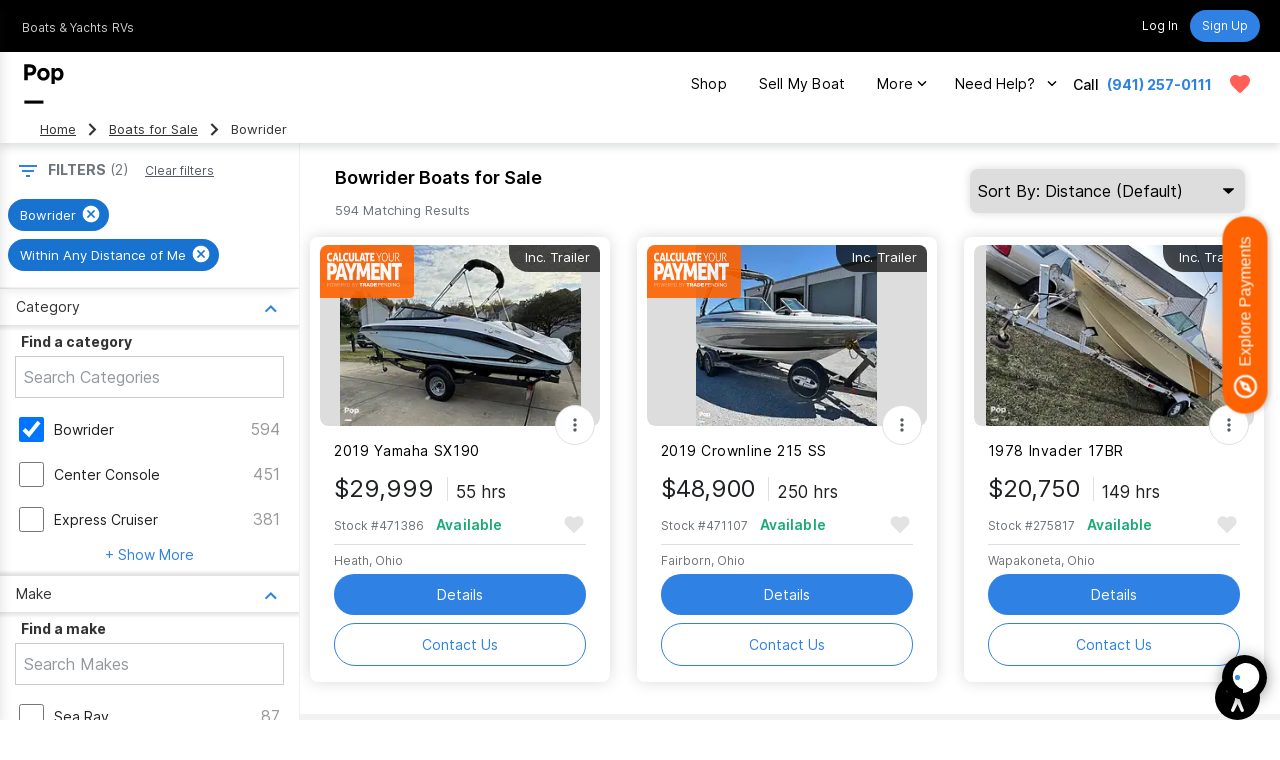

--- FILE ---
content_type: text/html; charset=utf-8
request_url: https://www.google.com/recaptcha/api2/anchor?ar=1&k=6LenMWspAAAAAF1mdgesDwF354RUInxRNXGXHlkc&co=aHR0cHM6Ly93d3cucG9wc2VsbHMuY29tOjQ0Mw..&hl=en&v=PoyoqOPhxBO7pBk68S4YbpHZ&size=invisible&anchor-ms=20000&execute-ms=30000&cb=fn52cw3z1utc
body_size: 48503
content:
<!DOCTYPE HTML><html dir="ltr" lang="en"><head><meta http-equiv="Content-Type" content="text/html; charset=UTF-8">
<meta http-equiv="X-UA-Compatible" content="IE=edge">
<title>reCAPTCHA</title>
<style type="text/css">
/* cyrillic-ext */
@font-face {
  font-family: 'Roboto';
  font-style: normal;
  font-weight: 400;
  font-stretch: 100%;
  src: url(//fonts.gstatic.com/s/roboto/v48/KFO7CnqEu92Fr1ME7kSn66aGLdTylUAMa3GUBHMdazTgWw.woff2) format('woff2');
  unicode-range: U+0460-052F, U+1C80-1C8A, U+20B4, U+2DE0-2DFF, U+A640-A69F, U+FE2E-FE2F;
}
/* cyrillic */
@font-face {
  font-family: 'Roboto';
  font-style: normal;
  font-weight: 400;
  font-stretch: 100%;
  src: url(//fonts.gstatic.com/s/roboto/v48/KFO7CnqEu92Fr1ME7kSn66aGLdTylUAMa3iUBHMdazTgWw.woff2) format('woff2');
  unicode-range: U+0301, U+0400-045F, U+0490-0491, U+04B0-04B1, U+2116;
}
/* greek-ext */
@font-face {
  font-family: 'Roboto';
  font-style: normal;
  font-weight: 400;
  font-stretch: 100%;
  src: url(//fonts.gstatic.com/s/roboto/v48/KFO7CnqEu92Fr1ME7kSn66aGLdTylUAMa3CUBHMdazTgWw.woff2) format('woff2');
  unicode-range: U+1F00-1FFF;
}
/* greek */
@font-face {
  font-family: 'Roboto';
  font-style: normal;
  font-weight: 400;
  font-stretch: 100%;
  src: url(//fonts.gstatic.com/s/roboto/v48/KFO7CnqEu92Fr1ME7kSn66aGLdTylUAMa3-UBHMdazTgWw.woff2) format('woff2');
  unicode-range: U+0370-0377, U+037A-037F, U+0384-038A, U+038C, U+038E-03A1, U+03A3-03FF;
}
/* math */
@font-face {
  font-family: 'Roboto';
  font-style: normal;
  font-weight: 400;
  font-stretch: 100%;
  src: url(//fonts.gstatic.com/s/roboto/v48/KFO7CnqEu92Fr1ME7kSn66aGLdTylUAMawCUBHMdazTgWw.woff2) format('woff2');
  unicode-range: U+0302-0303, U+0305, U+0307-0308, U+0310, U+0312, U+0315, U+031A, U+0326-0327, U+032C, U+032F-0330, U+0332-0333, U+0338, U+033A, U+0346, U+034D, U+0391-03A1, U+03A3-03A9, U+03B1-03C9, U+03D1, U+03D5-03D6, U+03F0-03F1, U+03F4-03F5, U+2016-2017, U+2034-2038, U+203C, U+2040, U+2043, U+2047, U+2050, U+2057, U+205F, U+2070-2071, U+2074-208E, U+2090-209C, U+20D0-20DC, U+20E1, U+20E5-20EF, U+2100-2112, U+2114-2115, U+2117-2121, U+2123-214F, U+2190, U+2192, U+2194-21AE, U+21B0-21E5, U+21F1-21F2, U+21F4-2211, U+2213-2214, U+2216-22FF, U+2308-230B, U+2310, U+2319, U+231C-2321, U+2336-237A, U+237C, U+2395, U+239B-23B7, U+23D0, U+23DC-23E1, U+2474-2475, U+25AF, U+25B3, U+25B7, U+25BD, U+25C1, U+25CA, U+25CC, U+25FB, U+266D-266F, U+27C0-27FF, U+2900-2AFF, U+2B0E-2B11, U+2B30-2B4C, U+2BFE, U+3030, U+FF5B, U+FF5D, U+1D400-1D7FF, U+1EE00-1EEFF;
}
/* symbols */
@font-face {
  font-family: 'Roboto';
  font-style: normal;
  font-weight: 400;
  font-stretch: 100%;
  src: url(//fonts.gstatic.com/s/roboto/v48/KFO7CnqEu92Fr1ME7kSn66aGLdTylUAMaxKUBHMdazTgWw.woff2) format('woff2');
  unicode-range: U+0001-000C, U+000E-001F, U+007F-009F, U+20DD-20E0, U+20E2-20E4, U+2150-218F, U+2190, U+2192, U+2194-2199, U+21AF, U+21E6-21F0, U+21F3, U+2218-2219, U+2299, U+22C4-22C6, U+2300-243F, U+2440-244A, U+2460-24FF, U+25A0-27BF, U+2800-28FF, U+2921-2922, U+2981, U+29BF, U+29EB, U+2B00-2BFF, U+4DC0-4DFF, U+FFF9-FFFB, U+10140-1018E, U+10190-1019C, U+101A0, U+101D0-101FD, U+102E0-102FB, U+10E60-10E7E, U+1D2C0-1D2D3, U+1D2E0-1D37F, U+1F000-1F0FF, U+1F100-1F1AD, U+1F1E6-1F1FF, U+1F30D-1F30F, U+1F315, U+1F31C, U+1F31E, U+1F320-1F32C, U+1F336, U+1F378, U+1F37D, U+1F382, U+1F393-1F39F, U+1F3A7-1F3A8, U+1F3AC-1F3AF, U+1F3C2, U+1F3C4-1F3C6, U+1F3CA-1F3CE, U+1F3D4-1F3E0, U+1F3ED, U+1F3F1-1F3F3, U+1F3F5-1F3F7, U+1F408, U+1F415, U+1F41F, U+1F426, U+1F43F, U+1F441-1F442, U+1F444, U+1F446-1F449, U+1F44C-1F44E, U+1F453, U+1F46A, U+1F47D, U+1F4A3, U+1F4B0, U+1F4B3, U+1F4B9, U+1F4BB, U+1F4BF, U+1F4C8-1F4CB, U+1F4D6, U+1F4DA, U+1F4DF, U+1F4E3-1F4E6, U+1F4EA-1F4ED, U+1F4F7, U+1F4F9-1F4FB, U+1F4FD-1F4FE, U+1F503, U+1F507-1F50B, U+1F50D, U+1F512-1F513, U+1F53E-1F54A, U+1F54F-1F5FA, U+1F610, U+1F650-1F67F, U+1F687, U+1F68D, U+1F691, U+1F694, U+1F698, U+1F6AD, U+1F6B2, U+1F6B9-1F6BA, U+1F6BC, U+1F6C6-1F6CF, U+1F6D3-1F6D7, U+1F6E0-1F6EA, U+1F6F0-1F6F3, U+1F6F7-1F6FC, U+1F700-1F7FF, U+1F800-1F80B, U+1F810-1F847, U+1F850-1F859, U+1F860-1F887, U+1F890-1F8AD, U+1F8B0-1F8BB, U+1F8C0-1F8C1, U+1F900-1F90B, U+1F93B, U+1F946, U+1F984, U+1F996, U+1F9E9, U+1FA00-1FA6F, U+1FA70-1FA7C, U+1FA80-1FA89, U+1FA8F-1FAC6, U+1FACE-1FADC, U+1FADF-1FAE9, U+1FAF0-1FAF8, U+1FB00-1FBFF;
}
/* vietnamese */
@font-face {
  font-family: 'Roboto';
  font-style: normal;
  font-weight: 400;
  font-stretch: 100%;
  src: url(//fonts.gstatic.com/s/roboto/v48/KFO7CnqEu92Fr1ME7kSn66aGLdTylUAMa3OUBHMdazTgWw.woff2) format('woff2');
  unicode-range: U+0102-0103, U+0110-0111, U+0128-0129, U+0168-0169, U+01A0-01A1, U+01AF-01B0, U+0300-0301, U+0303-0304, U+0308-0309, U+0323, U+0329, U+1EA0-1EF9, U+20AB;
}
/* latin-ext */
@font-face {
  font-family: 'Roboto';
  font-style: normal;
  font-weight: 400;
  font-stretch: 100%;
  src: url(//fonts.gstatic.com/s/roboto/v48/KFO7CnqEu92Fr1ME7kSn66aGLdTylUAMa3KUBHMdazTgWw.woff2) format('woff2');
  unicode-range: U+0100-02BA, U+02BD-02C5, U+02C7-02CC, U+02CE-02D7, U+02DD-02FF, U+0304, U+0308, U+0329, U+1D00-1DBF, U+1E00-1E9F, U+1EF2-1EFF, U+2020, U+20A0-20AB, U+20AD-20C0, U+2113, U+2C60-2C7F, U+A720-A7FF;
}
/* latin */
@font-face {
  font-family: 'Roboto';
  font-style: normal;
  font-weight: 400;
  font-stretch: 100%;
  src: url(//fonts.gstatic.com/s/roboto/v48/KFO7CnqEu92Fr1ME7kSn66aGLdTylUAMa3yUBHMdazQ.woff2) format('woff2');
  unicode-range: U+0000-00FF, U+0131, U+0152-0153, U+02BB-02BC, U+02C6, U+02DA, U+02DC, U+0304, U+0308, U+0329, U+2000-206F, U+20AC, U+2122, U+2191, U+2193, U+2212, U+2215, U+FEFF, U+FFFD;
}
/* cyrillic-ext */
@font-face {
  font-family: 'Roboto';
  font-style: normal;
  font-weight: 500;
  font-stretch: 100%;
  src: url(//fonts.gstatic.com/s/roboto/v48/KFO7CnqEu92Fr1ME7kSn66aGLdTylUAMa3GUBHMdazTgWw.woff2) format('woff2');
  unicode-range: U+0460-052F, U+1C80-1C8A, U+20B4, U+2DE0-2DFF, U+A640-A69F, U+FE2E-FE2F;
}
/* cyrillic */
@font-face {
  font-family: 'Roboto';
  font-style: normal;
  font-weight: 500;
  font-stretch: 100%;
  src: url(//fonts.gstatic.com/s/roboto/v48/KFO7CnqEu92Fr1ME7kSn66aGLdTylUAMa3iUBHMdazTgWw.woff2) format('woff2');
  unicode-range: U+0301, U+0400-045F, U+0490-0491, U+04B0-04B1, U+2116;
}
/* greek-ext */
@font-face {
  font-family: 'Roboto';
  font-style: normal;
  font-weight: 500;
  font-stretch: 100%;
  src: url(//fonts.gstatic.com/s/roboto/v48/KFO7CnqEu92Fr1ME7kSn66aGLdTylUAMa3CUBHMdazTgWw.woff2) format('woff2');
  unicode-range: U+1F00-1FFF;
}
/* greek */
@font-face {
  font-family: 'Roboto';
  font-style: normal;
  font-weight: 500;
  font-stretch: 100%;
  src: url(//fonts.gstatic.com/s/roboto/v48/KFO7CnqEu92Fr1ME7kSn66aGLdTylUAMa3-UBHMdazTgWw.woff2) format('woff2');
  unicode-range: U+0370-0377, U+037A-037F, U+0384-038A, U+038C, U+038E-03A1, U+03A3-03FF;
}
/* math */
@font-face {
  font-family: 'Roboto';
  font-style: normal;
  font-weight: 500;
  font-stretch: 100%;
  src: url(//fonts.gstatic.com/s/roboto/v48/KFO7CnqEu92Fr1ME7kSn66aGLdTylUAMawCUBHMdazTgWw.woff2) format('woff2');
  unicode-range: U+0302-0303, U+0305, U+0307-0308, U+0310, U+0312, U+0315, U+031A, U+0326-0327, U+032C, U+032F-0330, U+0332-0333, U+0338, U+033A, U+0346, U+034D, U+0391-03A1, U+03A3-03A9, U+03B1-03C9, U+03D1, U+03D5-03D6, U+03F0-03F1, U+03F4-03F5, U+2016-2017, U+2034-2038, U+203C, U+2040, U+2043, U+2047, U+2050, U+2057, U+205F, U+2070-2071, U+2074-208E, U+2090-209C, U+20D0-20DC, U+20E1, U+20E5-20EF, U+2100-2112, U+2114-2115, U+2117-2121, U+2123-214F, U+2190, U+2192, U+2194-21AE, U+21B0-21E5, U+21F1-21F2, U+21F4-2211, U+2213-2214, U+2216-22FF, U+2308-230B, U+2310, U+2319, U+231C-2321, U+2336-237A, U+237C, U+2395, U+239B-23B7, U+23D0, U+23DC-23E1, U+2474-2475, U+25AF, U+25B3, U+25B7, U+25BD, U+25C1, U+25CA, U+25CC, U+25FB, U+266D-266F, U+27C0-27FF, U+2900-2AFF, U+2B0E-2B11, U+2B30-2B4C, U+2BFE, U+3030, U+FF5B, U+FF5D, U+1D400-1D7FF, U+1EE00-1EEFF;
}
/* symbols */
@font-face {
  font-family: 'Roboto';
  font-style: normal;
  font-weight: 500;
  font-stretch: 100%;
  src: url(//fonts.gstatic.com/s/roboto/v48/KFO7CnqEu92Fr1ME7kSn66aGLdTylUAMaxKUBHMdazTgWw.woff2) format('woff2');
  unicode-range: U+0001-000C, U+000E-001F, U+007F-009F, U+20DD-20E0, U+20E2-20E4, U+2150-218F, U+2190, U+2192, U+2194-2199, U+21AF, U+21E6-21F0, U+21F3, U+2218-2219, U+2299, U+22C4-22C6, U+2300-243F, U+2440-244A, U+2460-24FF, U+25A0-27BF, U+2800-28FF, U+2921-2922, U+2981, U+29BF, U+29EB, U+2B00-2BFF, U+4DC0-4DFF, U+FFF9-FFFB, U+10140-1018E, U+10190-1019C, U+101A0, U+101D0-101FD, U+102E0-102FB, U+10E60-10E7E, U+1D2C0-1D2D3, U+1D2E0-1D37F, U+1F000-1F0FF, U+1F100-1F1AD, U+1F1E6-1F1FF, U+1F30D-1F30F, U+1F315, U+1F31C, U+1F31E, U+1F320-1F32C, U+1F336, U+1F378, U+1F37D, U+1F382, U+1F393-1F39F, U+1F3A7-1F3A8, U+1F3AC-1F3AF, U+1F3C2, U+1F3C4-1F3C6, U+1F3CA-1F3CE, U+1F3D4-1F3E0, U+1F3ED, U+1F3F1-1F3F3, U+1F3F5-1F3F7, U+1F408, U+1F415, U+1F41F, U+1F426, U+1F43F, U+1F441-1F442, U+1F444, U+1F446-1F449, U+1F44C-1F44E, U+1F453, U+1F46A, U+1F47D, U+1F4A3, U+1F4B0, U+1F4B3, U+1F4B9, U+1F4BB, U+1F4BF, U+1F4C8-1F4CB, U+1F4D6, U+1F4DA, U+1F4DF, U+1F4E3-1F4E6, U+1F4EA-1F4ED, U+1F4F7, U+1F4F9-1F4FB, U+1F4FD-1F4FE, U+1F503, U+1F507-1F50B, U+1F50D, U+1F512-1F513, U+1F53E-1F54A, U+1F54F-1F5FA, U+1F610, U+1F650-1F67F, U+1F687, U+1F68D, U+1F691, U+1F694, U+1F698, U+1F6AD, U+1F6B2, U+1F6B9-1F6BA, U+1F6BC, U+1F6C6-1F6CF, U+1F6D3-1F6D7, U+1F6E0-1F6EA, U+1F6F0-1F6F3, U+1F6F7-1F6FC, U+1F700-1F7FF, U+1F800-1F80B, U+1F810-1F847, U+1F850-1F859, U+1F860-1F887, U+1F890-1F8AD, U+1F8B0-1F8BB, U+1F8C0-1F8C1, U+1F900-1F90B, U+1F93B, U+1F946, U+1F984, U+1F996, U+1F9E9, U+1FA00-1FA6F, U+1FA70-1FA7C, U+1FA80-1FA89, U+1FA8F-1FAC6, U+1FACE-1FADC, U+1FADF-1FAE9, U+1FAF0-1FAF8, U+1FB00-1FBFF;
}
/* vietnamese */
@font-face {
  font-family: 'Roboto';
  font-style: normal;
  font-weight: 500;
  font-stretch: 100%;
  src: url(//fonts.gstatic.com/s/roboto/v48/KFO7CnqEu92Fr1ME7kSn66aGLdTylUAMa3OUBHMdazTgWw.woff2) format('woff2');
  unicode-range: U+0102-0103, U+0110-0111, U+0128-0129, U+0168-0169, U+01A0-01A1, U+01AF-01B0, U+0300-0301, U+0303-0304, U+0308-0309, U+0323, U+0329, U+1EA0-1EF9, U+20AB;
}
/* latin-ext */
@font-face {
  font-family: 'Roboto';
  font-style: normal;
  font-weight: 500;
  font-stretch: 100%;
  src: url(//fonts.gstatic.com/s/roboto/v48/KFO7CnqEu92Fr1ME7kSn66aGLdTylUAMa3KUBHMdazTgWw.woff2) format('woff2');
  unicode-range: U+0100-02BA, U+02BD-02C5, U+02C7-02CC, U+02CE-02D7, U+02DD-02FF, U+0304, U+0308, U+0329, U+1D00-1DBF, U+1E00-1E9F, U+1EF2-1EFF, U+2020, U+20A0-20AB, U+20AD-20C0, U+2113, U+2C60-2C7F, U+A720-A7FF;
}
/* latin */
@font-face {
  font-family: 'Roboto';
  font-style: normal;
  font-weight: 500;
  font-stretch: 100%;
  src: url(//fonts.gstatic.com/s/roboto/v48/KFO7CnqEu92Fr1ME7kSn66aGLdTylUAMa3yUBHMdazQ.woff2) format('woff2');
  unicode-range: U+0000-00FF, U+0131, U+0152-0153, U+02BB-02BC, U+02C6, U+02DA, U+02DC, U+0304, U+0308, U+0329, U+2000-206F, U+20AC, U+2122, U+2191, U+2193, U+2212, U+2215, U+FEFF, U+FFFD;
}
/* cyrillic-ext */
@font-face {
  font-family: 'Roboto';
  font-style: normal;
  font-weight: 900;
  font-stretch: 100%;
  src: url(//fonts.gstatic.com/s/roboto/v48/KFO7CnqEu92Fr1ME7kSn66aGLdTylUAMa3GUBHMdazTgWw.woff2) format('woff2');
  unicode-range: U+0460-052F, U+1C80-1C8A, U+20B4, U+2DE0-2DFF, U+A640-A69F, U+FE2E-FE2F;
}
/* cyrillic */
@font-face {
  font-family: 'Roboto';
  font-style: normal;
  font-weight: 900;
  font-stretch: 100%;
  src: url(//fonts.gstatic.com/s/roboto/v48/KFO7CnqEu92Fr1ME7kSn66aGLdTylUAMa3iUBHMdazTgWw.woff2) format('woff2');
  unicode-range: U+0301, U+0400-045F, U+0490-0491, U+04B0-04B1, U+2116;
}
/* greek-ext */
@font-face {
  font-family: 'Roboto';
  font-style: normal;
  font-weight: 900;
  font-stretch: 100%;
  src: url(//fonts.gstatic.com/s/roboto/v48/KFO7CnqEu92Fr1ME7kSn66aGLdTylUAMa3CUBHMdazTgWw.woff2) format('woff2');
  unicode-range: U+1F00-1FFF;
}
/* greek */
@font-face {
  font-family: 'Roboto';
  font-style: normal;
  font-weight: 900;
  font-stretch: 100%;
  src: url(//fonts.gstatic.com/s/roboto/v48/KFO7CnqEu92Fr1ME7kSn66aGLdTylUAMa3-UBHMdazTgWw.woff2) format('woff2');
  unicode-range: U+0370-0377, U+037A-037F, U+0384-038A, U+038C, U+038E-03A1, U+03A3-03FF;
}
/* math */
@font-face {
  font-family: 'Roboto';
  font-style: normal;
  font-weight: 900;
  font-stretch: 100%;
  src: url(//fonts.gstatic.com/s/roboto/v48/KFO7CnqEu92Fr1ME7kSn66aGLdTylUAMawCUBHMdazTgWw.woff2) format('woff2');
  unicode-range: U+0302-0303, U+0305, U+0307-0308, U+0310, U+0312, U+0315, U+031A, U+0326-0327, U+032C, U+032F-0330, U+0332-0333, U+0338, U+033A, U+0346, U+034D, U+0391-03A1, U+03A3-03A9, U+03B1-03C9, U+03D1, U+03D5-03D6, U+03F0-03F1, U+03F4-03F5, U+2016-2017, U+2034-2038, U+203C, U+2040, U+2043, U+2047, U+2050, U+2057, U+205F, U+2070-2071, U+2074-208E, U+2090-209C, U+20D0-20DC, U+20E1, U+20E5-20EF, U+2100-2112, U+2114-2115, U+2117-2121, U+2123-214F, U+2190, U+2192, U+2194-21AE, U+21B0-21E5, U+21F1-21F2, U+21F4-2211, U+2213-2214, U+2216-22FF, U+2308-230B, U+2310, U+2319, U+231C-2321, U+2336-237A, U+237C, U+2395, U+239B-23B7, U+23D0, U+23DC-23E1, U+2474-2475, U+25AF, U+25B3, U+25B7, U+25BD, U+25C1, U+25CA, U+25CC, U+25FB, U+266D-266F, U+27C0-27FF, U+2900-2AFF, U+2B0E-2B11, U+2B30-2B4C, U+2BFE, U+3030, U+FF5B, U+FF5D, U+1D400-1D7FF, U+1EE00-1EEFF;
}
/* symbols */
@font-face {
  font-family: 'Roboto';
  font-style: normal;
  font-weight: 900;
  font-stretch: 100%;
  src: url(//fonts.gstatic.com/s/roboto/v48/KFO7CnqEu92Fr1ME7kSn66aGLdTylUAMaxKUBHMdazTgWw.woff2) format('woff2');
  unicode-range: U+0001-000C, U+000E-001F, U+007F-009F, U+20DD-20E0, U+20E2-20E4, U+2150-218F, U+2190, U+2192, U+2194-2199, U+21AF, U+21E6-21F0, U+21F3, U+2218-2219, U+2299, U+22C4-22C6, U+2300-243F, U+2440-244A, U+2460-24FF, U+25A0-27BF, U+2800-28FF, U+2921-2922, U+2981, U+29BF, U+29EB, U+2B00-2BFF, U+4DC0-4DFF, U+FFF9-FFFB, U+10140-1018E, U+10190-1019C, U+101A0, U+101D0-101FD, U+102E0-102FB, U+10E60-10E7E, U+1D2C0-1D2D3, U+1D2E0-1D37F, U+1F000-1F0FF, U+1F100-1F1AD, U+1F1E6-1F1FF, U+1F30D-1F30F, U+1F315, U+1F31C, U+1F31E, U+1F320-1F32C, U+1F336, U+1F378, U+1F37D, U+1F382, U+1F393-1F39F, U+1F3A7-1F3A8, U+1F3AC-1F3AF, U+1F3C2, U+1F3C4-1F3C6, U+1F3CA-1F3CE, U+1F3D4-1F3E0, U+1F3ED, U+1F3F1-1F3F3, U+1F3F5-1F3F7, U+1F408, U+1F415, U+1F41F, U+1F426, U+1F43F, U+1F441-1F442, U+1F444, U+1F446-1F449, U+1F44C-1F44E, U+1F453, U+1F46A, U+1F47D, U+1F4A3, U+1F4B0, U+1F4B3, U+1F4B9, U+1F4BB, U+1F4BF, U+1F4C8-1F4CB, U+1F4D6, U+1F4DA, U+1F4DF, U+1F4E3-1F4E6, U+1F4EA-1F4ED, U+1F4F7, U+1F4F9-1F4FB, U+1F4FD-1F4FE, U+1F503, U+1F507-1F50B, U+1F50D, U+1F512-1F513, U+1F53E-1F54A, U+1F54F-1F5FA, U+1F610, U+1F650-1F67F, U+1F687, U+1F68D, U+1F691, U+1F694, U+1F698, U+1F6AD, U+1F6B2, U+1F6B9-1F6BA, U+1F6BC, U+1F6C6-1F6CF, U+1F6D3-1F6D7, U+1F6E0-1F6EA, U+1F6F0-1F6F3, U+1F6F7-1F6FC, U+1F700-1F7FF, U+1F800-1F80B, U+1F810-1F847, U+1F850-1F859, U+1F860-1F887, U+1F890-1F8AD, U+1F8B0-1F8BB, U+1F8C0-1F8C1, U+1F900-1F90B, U+1F93B, U+1F946, U+1F984, U+1F996, U+1F9E9, U+1FA00-1FA6F, U+1FA70-1FA7C, U+1FA80-1FA89, U+1FA8F-1FAC6, U+1FACE-1FADC, U+1FADF-1FAE9, U+1FAF0-1FAF8, U+1FB00-1FBFF;
}
/* vietnamese */
@font-face {
  font-family: 'Roboto';
  font-style: normal;
  font-weight: 900;
  font-stretch: 100%;
  src: url(//fonts.gstatic.com/s/roboto/v48/KFO7CnqEu92Fr1ME7kSn66aGLdTylUAMa3OUBHMdazTgWw.woff2) format('woff2');
  unicode-range: U+0102-0103, U+0110-0111, U+0128-0129, U+0168-0169, U+01A0-01A1, U+01AF-01B0, U+0300-0301, U+0303-0304, U+0308-0309, U+0323, U+0329, U+1EA0-1EF9, U+20AB;
}
/* latin-ext */
@font-face {
  font-family: 'Roboto';
  font-style: normal;
  font-weight: 900;
  font-stretch: 100%;
  src: url(//fonts.gstatic.com/s/roboto/v48/KFO7CnqEu92Fr1ME7kSn66aGLdTylUAMa3KUBHMdazTgWw.woff2) format('woff2');
  unicode-range: U+0100-02BA, U+02BD-02C5, U+02C7-02CC, U+02CE-02D7, U+02DD-02FF, U+0304, U+0308, U+0329, U+1D00-1DBF, U+1E00-1E9F, U+1EF2-1EFF, U+2020, U+20A0-20AB, U+20AD-20C0, U+2113, U+2C60-2C7F, U+A720-A7FF;
}
/* latin */
@font-face {
  font-family: 'Roboto';
  font-style: normal;
  font-weight: 900;
  font-stretch: 100%;
  src: url(//fonts.gstatic.com/s/roboto/v48/KFO7CnqEu92Fr1ME7kSn66aGLdTylUAMa3yUBHMdazQ.woff2) format('woff2');
  unicode-range: U+0000-00FF, U+0131, U+0152-0153, U+02BB-02BC, U+02C6, U+02DA, U+02DC, U+0304, U+0308, U+0329, U+2000-206F, U+20AC, U+2122, U+2191, U+2193, U+2212, U+2215, U+FEFF, U+FFFD;
}

</style>
<link rel="stylesheet" type="text/css" href="https://www.gstatic.com/recaptcha/releases/PoyoqOPhxBO7pBk68S4YbpHZ/styles__ltr.css">
<script nonce="-REj1O7vGTYB7t-G_aOqxQ" type="text/javascript">window['__recaptcha_api'] = 'https://www.google.com/recaptcha/api2/';</script>
<script type="text/javascript" src="https://www.gstatic.com/recaptcha/releases/PoyoqOPhxBO7pBk68S4YbpHZ/recaptcha__en.js" nonce="-REj1O7vGTYB7t-G_aOqxQ">
      
    </script></head>
<body><div id="rc-anchor-alert" class="rc-anchor-alert"></div>
<input type="hidden" id="recaptcha-token" value="[base64]">
<script type="text/javascript" nonce="-REj1O7vGTYB7t-G_aOqxQ">
      recaptcha.anchor.Main.init("[\x22ainput\x22,[\x22bgdata\x22,\x22\x22,\[base64]/[base64]/bmV3IFpbdF0obVswXSk6Sz09Mj9uZXcgWlt0XShtWzBdLG1bMV0pOks9PTM/bmV3IFpbdF0obVswXSxtWzFdLG1bMl0pOks9PTQ/[base64]/[base64]/[base64]/[base64]/[base64]/[base64]/[base64]/[base64]/[base64]/[base64]/[base64]/[base64]/[base64]/[base64]\\u003d\\u003d\x22,\[base64]\x22,\x22w7VaAsO/eWLCvFd5w6oiHGJEMUzCu8K2woYeWsOBw77Dq8Ovw6BFVxhhKsOsw4lGw4FVERQaT2fCs8KYFH/DusO6w5QKCCjDgMKPwq3CvGPDqAfDl8KITFPDsg0vNFbDosOIwpfClcKhbsObD09Iwqs4w6/CvcOSw7PDsRw1ZXFpKw1Fw7JzwpI/w6kwRMKEwoVnwqYmwq/CssODEsKnOi9vYC7DjsO9w7YFEMKDwoYuXsK6wrV3GcOVMsOfb8O5JsKGwrrDjxDDnsKNVFxaf8ODw6JWwr/Cv3BOX8KFwokEJxPCpTQ5MDgEWT7DmsKsw7zChkHClsKFw404w78cwq4IF8OPwr8qw6kHw6nDo0RGK8KSw58Ew5kpwrbCskEON2bCu8ORRzMbw7TCvsOIwovCn3HDtcKQBWAdMEAGwrgswqPDpA/[base64]/DlsO6HcOMwrzCmQ80w64pw71WwojDn1PDncOGZMOMRMKwUcOpG8OLN8Oow6fColXDkMKNw4zCsVnCqkfCmxvChgXDg8Okwpd8HMOgLsKTEMKBw5J0w55pwoUEw6ZDw4YOwqEOGHNkH8KEwq00w57CswE6DDANw6fCtlwtw44Bw4Qewp/[base64]/a8K6w5rCnsKqLcKGw6N0wpIvDsK4HsKRV8OQw5w0VH7Cr8Opw7rDjEJIA0/[base64]/fcKIw6gTw481XzJKQsOmwpwZwojCnU8FQ2nDiAtDwpTDl8OYw4MOwq/Cg3FLDMOJZsKXaWMewr5ww53DrsOWCcODwqY0w64gV8Kzw6E3QUVEYMKvIcK4w4XDh8OMccO6bG/DtkQhJh8ndlNdwonCgsOBF8KpFcOSw4DDhTfCnXbCpjZTwpNZw57Du00oFyhITsORRR1Ow7rCqXzCrMKpwqNswrjCrcKhw6PCtcOPw6s+wo/CgVFSw7vCncKsw7LCmcOcw7nDmRMlwrlUw6vDpMOFwovDpxnCtsOew6RGC3grLm7DnkdlRD/DnTXDkgxjW8KSwrfDjDPDiwEcbsKTw5l7OMK1KjLCmsK8wolYA8ONfQbChcOqwqfCmcOCwr/CrDPCsGoufDkfwqnDnsOMLMK9VVBDL8Osw4Bvw5zDqcOTwrbDj8KQw4PDvsKhOG/Ctwkqwp9yw7bDocKebjfCqQldwqoMw57CgMOFw7PCtWsPwr/[base64]/[base64]/CicKjwqh2w4pQw6wdNWgTPE02Hm/CocKQZsKZcD0YJMOewpsTasOfwqVeRcKgDwZIwqN1J8OswqHCn8OcRjpSwpJIw43CjTnCuMKGw7pMBxzCg8K7w4HCiyNGNMK7wpbDvHXDm8KOwoYsw6ZDGn3CgsKDw77DhFLCuMKFe8O1HC11woDClxM3Sh82wpZ0w57CrcOUwq/[base64]/[base64]/[base64]/wrDDhU/[base64]/DncKnwoR1wrvDum3CnBzCkMKsw7xkXitoRkDChF7CiA3Dq8KFwr7DkMOTLsK/bMOLwrkmAMKIwqgcw6NDwrJ4wr9qK8O1w7rCphzCtMOadzY3eMK+wojDsXBjwpFlFsKVMsOyIivCvXYVcxPCuitnw74afMKQHsKNw7nDr2jCmzbCpsKqdsOwwqbCqE3CsV7CgGzCqThiBMKZw6XCrCwZwplnw5rCnUV4K2koOBkbwo7DlzvDh8O/ek/CvsOcZCV4wrANwrVrwqdcwrDDsxY1w4fDhgHCrcOKCGbDvww9wrXDmzYYNXTCpCYyTMOwchzCvEU3w5jDlsKHwoc7SQHCkUE3OcK6GcObwpDDgE7CgHnDksOAdMOOw43Cl8OLw4J/SyPDtMO5XcKdwrECGsOpw59hwoTDmsKiZ8KJwoBSwqwwecOyKVfCvcOyw5VGw5nCpMK6w4fDnsO2EgDDi8KIOzbCpXvCgXPCoMKjw54HYsOkdmdGKwo4J2Buw63CvzBbw7fCr1/CtMOlw55EwonCkHwAelrCokFmSgnDgG8zw4gZLwvCl8OrwqzCnQpew4pPw57DlcOdwojCpUbDscO4wo4Lw6HCvcOdIsKPCD4Gw509NcKzesKJbnFGIMOhwp/Dtg7DqmkJw5FlDMOYw4/ChcOQw4p7asORw7TCuFrCgVIUa2sew7liDWDCpsK8w75UEmxGemg+wpRMw5NEDMKpBypawqZnw65sXWTDn8O/[base64]/[base64]/CplzDkSDCn8OvIX14wpRYw73DjcKfw7HDp0XChcO9w7XCocOVVQTCnyTDgsOXAMK5LMKQdsOwI8KUw5LDjsKCw4hNJBrCuh/CjcKebsKQwqzDo8OiH30zA8K8w6heagAKwptjMhHCg8K6AsKRwoUPcsKgw6d0w6/[base64]/CvMKXwrhmw7nCgcOAaMKwTMKmc1fCnsOjbMKxw4kXeFIdw5zChcO6f3hkQsOzw5g+wqLCv8OXEsO2w4YPw7okP01Lw4lJwqBtKDdGw5EswpLCrMKiwqnCo8OYJ2fDj3LDp8Opw7MowpZbwp8Lw5sYw7tbwozDs8O/ZcKCRsOCS0sEwqLDgsK5w7jChMOpwpx6w4fCu8OXQzo1KMKkesOdP2dewpfCnMKsd8OveGtLw7LCtUXCrk0CJ8KxTAZFwoLCn8Krw6bDmlhbwrcJwo7DnlHCqw3CqcOEwq/CuSN4EcOiw6LDkVPDgTI7wrxJwrvDlsK/PGFGwp0lwrDDosKbw5kVKUbDtcOvOsO0E8KNBU4abQJLRMO3w7QaKjvCi8KucMOYTcKewoPCr8OxwoRyHcKSJsOeE3xVecKFe8KHXMKEw5IQVcOVwpvDoMOdUHDDl1HDgMKnOMK/w5Eww4bDisOYw4/Cg8KoI0rCucK7A1zCh8Kzw7zCt8OHZjfDpMOwU8KzwpV1wq/CpsK+VxDCpUVkQsK7wqTCoSTCm0tATVbDqcOTWV3DoHzCh8OLJzYaOGzDuzvCn8KaIA3Ds1rCtMO4dMOqwoMcw5DDmsKPwr9Yw7bCsgdpwq/DoQvCiB3CpMONw68dKCHCsMKbw4LDnyPDrMK7LsOWwpYOOcOZGGHCj8KFwpLDtnHDoER8wro7EXc6Z0I/[base64]/[base64]/Ajddw5YXw5HDhMOYYcOKw4TCt8KOwqDDmBMeYsKww74wV3xnwq/CuznDghzCjsOkCmzCnwPDl8KDEDNeUzUtWcKKw4xRwrpKAiLDmUY/w4XChAoTwqDDqGjDksKQWw56w5kcUFZlw5tQdsOWdsKZw5dANMOmIhrCsEtAGiXDrMOVJ8K+eAUXUijDgcOJOWjCk2fDi1nDvWE/[base64]/eMKfw6PDiUzDhsOTCnVQJMOvLMKTwohzGMKBw5kIT0Fhw5Bpwrd4w5rDj13Cr8KCJih7wrg/w7hcw5sDw4sGGsO1bsO9QMOHwol9w40pwpXCp3hOwr8ow4TCuhrDnyEZeEhTw79pEMKHwpDCnsO+wpzDjsKYw7AlwqxSw4pWw6Eaw5bCgnTCnsKaDsKSSnIlW8O1wpNHY8OELgh6VMOXYyvChglOwoNbSsOnCGvCsW3CisKDH8O8w4/CqiXDhA3CgF5JPMOpwpXCoV9EG1vCoMK/a8K+w7ECwrJMwqHCncKSTiAqCGtaEcKNfsOyDsOwVcOWQTZHIhlrwosnbMKGRcKrTsO5wonDu8OFw717wrXCsUsZw7wXwobCmMOfV8KhKm0Ew53CtQQKV19iW1Emw4FZN8OZw4/Dm2TDv2nCqRwgFcOafcKvw5HDksKyUBrDpMK8Z1DDjsO/G8ODDg89E8OOwozDsMKVwpXCvWLDl8O8FsKFw4rDtsKsfcKsNcKyw7dyL29cw6zCv0bCncOpaGTDvXTCvUcZw6TDum4SDsKzw4/CnVnCrEptw6wfwrTCj33CshnDrH7DpMONOMKow4FRaMOTOUzCp8Ofw4TDrigXPMOUwpzDonLClHtDOcKfMG/DgMKUeQ/CrDfCmcKDEsOkwolwHiTDqynCqitnwpvDuXPDrcONwq4kOjZ8ZANZCRsrGMK+w5djUVPDicOXw7vDq8OLwrfDjWTDoMKxw5bDrcOGwq8DbmjDmXoHw47CjcOVAMO9w5jCvRXCrlw2w58iwrNsYMODwojCgsO/TyxSJCDDo2hSwrTDt8Kpw7hjN2LDiEkBw6pzX8OSwrvClHVBw4R+RsO/wo0FwpgxawhnwrM+KDIqCwjCqsOlw6g2w5vCsHdkGsKGdMKawqQVHxDCmAs0w7s2RsOJwpt/[base64]/fG/[base64]/AMOow4EnWCTCi2ZDHiNzwrjCiMK8w5RKSsKNAhxfBCo8fcO9fBAyfMOQaMO1GFskQcK5w7bDssOxwprCt8KybxrDgMK0woPDnR4Sw7BHwqrDoTfDq3jDg8OPw4vChgFcRFZiw4hnOEjCvX/CkG09PFplTcKWLcK9wpjDo1I4NUzCmMKqw5/[base64]/Dj8KNFsKMw7obwofDvSDDlA3CqMOlw7/[base64]/DhMKseQ9yJMKaPmF/FcOAXVfCoTlHw6rDsExKw4DDiRPDrmczwoItwpPDtcOAwqHCnCAgVcOqAsKlRQgGeQHDiE3CjMKtwqXCpzhrw67DpcKKL8K5OcOGd8KVwpTCkUDDk8Kew7Jgw4JqwozCoyTCv2ApFsOuw5nCvMKEwosJTsOiwr7Cu8OMFA/DiTXDsSbDuX8cdg3Dq8ObwpJzDE/DgnNXH1Bgwqcsw7bCtzpeQcODw5JRVMK9OzgMw5sARcKMw4Uuwr9YekJuS8K2wpsdfU3DlsKfV8K2wrwBXMK/wpYAajXDrFPCih/DrwvDhDZww4cHesO9wr4Sw7ktb2XCkcOoCcKQw5DDglfDj1lFw7/Ds3XDh1HCp8Ozw7fCpzdUX0nDq8OBwptBwpdxMsKzbEzCoMKLw7fDtycqXUTCn8OrwqkvCV3Ct8OUwpd2w57Dn8O6Q1FAQ8KAw7NwwpPDq8O9KsKsw4DCvMKxw6QdXnNOwqfClGzCpsKTwqvCvcKLHsOewoPCnBpYw73CkVMwwp7Cr3Qlw6shwojDmVkUwos+w5/CpMOYYgPCt2zCgWvCig0Gw5rDtmLDvV7DgVrCo8KVw6XCiUVRW8OWwpTDoitSwrLDmjnCuj7DucKcO8KCR1PCjsOVwq/DjErDqkUmwp9fw6fCt8K2DcKYYMOWKMOJwr5wwqw2wq0gw7VtwobDkgjDnMKjwo3CtcK4w4rDrsKrw6BHHzfDqlt6w7ImEcO+wq9vdcKiZXl4wqIOwpBewr/Dg3fDrA/DnHjDmHMBQCZpJcKvXBDCnsOVwp1fKMOIGsKTwofCoiDCqMKFZMOfw78Cw4VmExFew4xKwrI1D8OcTMOTfHlNwrvDusO2wq7CmsOCDsOqw4vCisOnRcKEHGbDlhLDlh/CiFHDtsO+wobDiMOKw4fCjgJfPCobX8KNw7HCtiVKwpJSRwTDoDfDl8KiwrLCgjLDrlvCqsKqw5zCgcKKw7vDrHgvWcO8FcKUDWrCiw7DiEXClcOfHQnDrhl3wo8Ow5bCrsOsImtywpw6w6XCtGjDqW/DmjXCu8O8GS7DsEogHh51w5dkw57CmMOVVThjw6ozQW0iVXMQLjvDpsO7woDDtFLCtXJCKVVlwpHDo3bDoSrDn8KhWHbCq8O3XhrCpsK6EhgtNBx7LE9kGmjDsThUwr8ewo4IFcOSQcK0wqLDijxNG8OhQlbCkcKlwoLCmMO1wqnDosO5w47DlhvDkMK9EMK/wrJIwoHCo07Di1PDi2EZw79lUsOgNFbDnsKuw6hndsKJOn7CmSEZw7PDq8OvQcKBwqFoQMOGwrJCOsOqwrUlB8KlIMO6fARvwpTCpgrCtsOJCMKPwqvCrMO0wqpAw6/[base64]/[base64]/DumPCpRDDrMK/fVYswqViw4ULw5zDljNjwrfDo8KEwrotBcO6wpDDpAEjwol5SnPChWcCwoJpFgZ3YArDugV/BFRQw6hIw7YXw7zCjsOzw4TDiUPDgRN5w6zDsDkMWUHCqcOsbEU5w5VYHxfDuMOBw5XDu3nDmsOdwolSw53Ct8OEDsKMwroywpLDmMKXH8KbMMOcw6fCiTPDk8O5ecKQwo9Lw6IwO8O6w79dw6cww4bDpVbDhF3DswA/VcKgSMKdHsKaw6k/cGUVBMKtajLDqy9uHcKBwo1KADodw6jDq3fDqcKZHMOUw5jDlSjDlsOgwqvDiVEXw6LDkXnDlMORwq1QYsKNbcKPw5fCsmdkEsKGw6JmAcO/w5tSwqFcJVJywo3DkcOAwp8bDsOOw4jCv3dfVcOKwrZxK8Ovw6JwCsO6w4TCrE3DgMOaV8OhJ0TDkA8Ww7fCuXHDmUwXw5VhYzRqdxpQw7VmeTlYw5/DmitwHcOaXcKbFxt3EEfDrcKSwoxJwoXCrnghw7zCsXNKS8KTUMKCNw3CulvDnMKRPcKawrHDvcO0KsKKb8KdHjUjw51ywpfCrSxrKsOcwrI4w5/[base64]/[base64]/DlHg8w63DpirCliPDucKDw4g8LVonw6N9asO9IMOfwrDDl2rCkErCiyHDtsKvw7LDpcKRJcOeA8O8wrlowrEBP0BlXcObD8O1wp0+eXBGbXMpOsO2BndfDhfDkcOVw547wpg8Iy/DjsO8ZMOxCMKvw4rDkcKxI3dgwrXCu1Rlwot6UMKNUMKuw5zDuybCtcK1f8KewqpaEyzDs8ObwrlQw48dw4DCgsO+ZcKMQwZ5ecKlw5TCmsO8wokcdcKLw4TClMK0GWhjdMKsw49GwqEvR8K4w5pGw6ElQsOyw68owqFFD8Ouwo8/woTDsgTCo0jChcO0w6cBwovCjCDDunctScKow5lGwrvCgsKMw4jCnU/DhcK0w6FYaErCrcKDw4XDnHbDi8OQw7DCmBPCr8KnYcOdeHdpJF3DnwPClMKbd8OfYMKfe0lKTyY8w7kdw7nCiMKRE8O0K8Kiw4N7QwhkwooYARjDlA1nYQfCoz/CucO6wqvDlcOZwoZKNmTCjsOTwrDCvHYpwqg4EcKYw5TDmB/CkDpNOsOFwqIhMmooLMOeFMK2JhjDowvCuzg7w6vCg39cwpHDlx9Dw7rDhA0sRhMxAF7DnMKAKy9ULcKTVFoowrN6Fz85RFtcEVs6wrTDvcK3wqrCti/DuyAww6U3w7fDuEfDoMOqwrwABS8PIcOcw4vDmXZ0w53CqsOaZWrDn8OlPcKEwrUEwqXDhGAndzJ1BxzCj2pCIMOrw5Upw4R+wq54worCicKYw55UeQ4SA8KowpFqS8KsIsKdJAnCpUM8w6PDgVHDrMKefFTDksOWwqjCk1w8wrTCh8K8UMOywqXDv08HMS7CvsKWw7/CjMK1OHd6ZBVpTMKowqzCp8O8w7zCnQjDpyvDncOHw7rDtUlaSsKyfsKkaVFSZcOfwo0Uwqc4RF/DhMOGbxxaNcKSwr/CuTo7w65NJHElYGzCmWLCtsKJw6PDhcONRybDosKqw47DhMKXdgd1NAPCl8O2aVXCghUTwqV3w79ZG1HDnsOcw5xyQmpqFsKiwoMaJMKxw5dUMGt+Mx3DkUIMdcOSwrBHwqbCun7CgMO3woFgUsKKSlRQcHsMwqbDisORfcKsw63CkiURYT/Cm08mwrZ3w63CpUFHFDhgwp3DrgsdbloZEMOiWcObw4g5worDsl/DsEBhw6jDmzkHw6/Cng00FsOSwpl+wpXDnsOEw6DDsMOXLsONw4jDiVtcw7R+w6tPD8KpD8KYwqYXQMKTwoUjwo8ASMOXw7R8GTTDscOLwpIhw7kvfcK5GcO6wp/[base64]/DnsOVAsKTasKIwoLCkRvChsKFWsK/[base64]/[base64]/Drj/DvMO9Pi9LPzMIw6VKWsKIw5RudijDrcKcwpzDpm0+N8KADcKtw4J5w4FHBsK9F23CggA7Y8KKw75bwpVZYGJ5w5k4PkjDtynDtcKdw4VhOcKLTRbDjsOCw43CnQXCl8OWw77Cn8OrScORP0/CjMKPw4fCgF0pYHnDmUzDjT/Dm8Kadlp7ccK4MsKTFHI9GDUQwqlnOBfDmGxxXlV7DcOoazvCq8OIwqfDqgpdU8OgDT/CsyrDp8KyIjZpwp9xB17Cu2Vtwq/[base64]/w5RmCsKMHAIGw4zDhcO/NQFNasOXP8KIwrHCqCDCqhksNF9QwqzCgFfDlWrDmHxVDhpmw4fCkGPDj8OUw7oBw5VnX1d4w5I5C0VcKMOVw58bwpIcw4t1wq/[base64]/DcKlblPDmB7Cjz/[base64]/I3gBE8Khw7FzbsKHw6xaw5/[base64]/CksO9wo/CvHvDrsK0w4NcG2DCkU/CscKxccOiw6DDrlJLw7TDsxArwq/[base64]/[base64]/[base64]/Cl8KIAE9kG8OEClTDhsO4QjzCiMKzw6LDisO4GsKqMsKCYW5nBhTDssKrJT3Ck8K9w7nCiMOcRCPCvSU6CMKRE1PCoMKzw4Y1KMK3w4hDCcKdNsOtw6/Cq8KmwpjDscOdw5oPM8ObwqYHAxIMwqLCssOxHhpiZC1kw5YHwoBqIsKRXMK5woxmBcK6w7AWw7Rqw5XCj2IjwqY7wpwYYnw/woHDsxZucMKiwqFQw6AGw54OQsOxw63DsMK3w7Yzf8OWDUzDqRLDrsKbwqjDllbCqmvDjMKPw6bCnXrDvGXDrD3DtsKJwqTCkMONEsKhw5INH8O+QsKQGsOEJcKww6Y4w4Ecw6rDoMK2wp99P8O3w6jDmBVGYMOPw5N/wpAlw79fw65iYMKWDMKxIcOILFYONhgtaC/DkBnDgcOZIMO7woFqdwA9KcO0wqTDnhPDslRpLMKgw7/Cs8Ouw5bDv8KvOcO+wpfDjzfCv8OewoTDi0QqBMOuwqRiw4E9wokfwpE2w6kowoNvWERnMMOTd8OYw6VkXMKLwp/DrMKEw4vDssKWHcKQGArCu8OCXSdHFsO5ZWXDpsKkY8OeFQV/E8OpCWYowqHDqyMWXsKIw5YXw5bDhcKlwqfCt8Ouw6XCoxjCu0fCm8KVfitdbzYmwrfCuU/DjU3CiwDCq8O1w7ZAwoUDw6h2QHB+bhDCunQPwrAqw6QCw5nDhw3DvCDDlcKQS1Z2w5zDuMOdw7vCpiPCqsKcVMOGwoAbwpMIAT56UMOrw5zDscO3w5nCjcO3HsKCZQnCvDBiwpTDrsOONcKuwrdIwolLPcOJw79vRH/CjcOEwq5PEsKeESPCtMKIfAoWXyUzQWDCvEN/O0fDq8KVBEwoQcO7EMOxw6bDu3LCqcOswq0VwoXCvhLCqMOyDX7Cq8KaQ8KMDHjDnH3DmEhSwpBQw5Qfwr3CpH/DtMKIBmPCksOHWlTDiQXDuG8Bw5LDqC8/wqUvw4PCk20Twpk9RMKlCsOdwoDDvWYJw7XCo8KYdcOWwoIuwqN8woDCjB0hBU/[base64]/DgMKZw6Y6ZcK+wrnDn3/CjmPCl8KqwpUCamgww7gCwq8KVcOlCMOZwqfCsRvCjmTCh8KkSyJdTMKuwqjCgcOjwrDDuMK2EjMcTSXDijHDjsOjQ3MWesKhZsONw4PDisOPKMKRw6kIPcKzwqBHNsOSw7nDjjRcw7rDmMKnYMOTw5Qzwohww7fCmsOUSMKQw5Jhw53DrcOzJF/DkU5hw5HCicKbajDCkjTChMKLRcOIAC/[base64]/w47DqDRZw4rDv8KrRMOwMG9mSk40wq/DrDfDkCpFbRPCoMOuUcKcwqFyw7xaPMONwrfDkATDkDB5w4oPKMOLUsKBw7/CgVQZwoZ6fFXDp8KFw5zDoG7DkcODwqdRw4gyG1bCiW8neFPCj1HCm8KTAMOhEcK2wrTCnMORwrpcM8OEwq1yYHvDpsKkMzzCoiNiPkDDkcOtw6jDqcOSwqBKwp3CsMKMw5Rfw7pxw5ccw5HChDxgw40Jwrwvw5gcZ8KVVsKBe8K/w49hHsKowqBbQsO1w6MMwqBIwoARw4bCt8OqDsOLw47CohULwpBUw5oSRRdaw6XDn8K2w6LDtRfCnsOxPsKYw4MbIsOewr1aA07CkcO/[base64]/w6PCkl3Ct8Obwq03wq7Dq1x5asKFT8KCw53CrMK8N1LCiDRcw4rDpcKXwoxLw6bCkW7Dl8KrAgwDJFIleiQff8KawobCq3l+b8O/[base64]/DmRvDsVDChRrCrH/DgGLDrMKzbQcAw6Epw6VdNMOFYMOIHH5kHAvDniTDszzDpk3Dj1TDpcKowplpwpnCrsOtElDDlSfCm8KHKy3Crl3CssKRwqcdCsK1WlI3w7HCpUvDsCLDicKAWcODwqnDm3syG33CvgPDin/CggooYTzCscO0woILw4rDrMOoXwHComZHDkzClcKiwrbDrBHDpMKAA1TDlcOcPyNUwpB3wonDt8KWU2rClMOFDUkeb8KsEQ3DvivDuMOsPGPCtGwVD8KIw7zDmMKQaMOQw6/[base64]/Cg8OeLRnDmQsJChQReUgwwq1tABTDqQrDkcKBHChPIMKpIMKAwpVFQC7DrHrCqFoXw5UrUl7DgsOIwpbDghfDkcOJd8OHwrB+PhQIPFfDt2AAwpfDqsKJHX3DvcO4AiBQYMO7w5nDq8O/wqzCqC/DssKdD07Dn8K7wpIOw7rDnzLCn8OYHcOXw6MQHkISwqHCmhBuTRHDnQI7Ry8Rw6Y0w6DDkcOAwrUrHCBjGxwMwqvDrkzChmUyBMKxDxvDhsOsMS/DpRzDncKhQh9afMKHw4fCn1sww6nCusOqdsOXw5vClMOiw7lAw5DDhMKEeR/Cs29dwrXDr8Olw4wbfhjDkMO/[base64]/EX3Cg8ObTMONwqHDnVPDjMO2N8OORF1Aw4/Dt8KpSjQPwp4MNMKow4XCuFDDkMKWfVfCkMOTw5PCtcOkw6k/woPDm8OZXXMhw4HClXfDhyHCiUswZCM2TRpuwoTCmMOawqYSw4nCkMK5annDsMKQRUvClFHDmRPDtg5Sw78aw6HCrQhDw6vCrjl2GgnCkSw9GEDDrkN8w7vDqMKUTcOYwqbCssOmb8OtfcOSw78kw4c7w7XCgBrDsVc/woXDjxBjwrfDrCDDh8KsYsONWngzKMOkB2QjwpnCmsKNwr9GR8KoBVfCimDDlhXCv8KCNy1Ta8O7w5LCjATCnMOCwqHDn1JoUHjDkcOmw4HCjMO9wrTChQpgwqfDmMO2wqFnwqIuw6YlI1Vnw6rDlcKKQybCmcO5XQLDjV/CkMOUOVZ1wqoFwo0fw4pkw4nDu1giw7Q/[base64]/[base64]/[base64]/w6APw4kdwozCkMOuwoIZw6TCr0PDo8OZwopvOETCu8KVeEzDiV8qckzCtcO6IMK/SsO8w6VkCMKdw7pUGnI9D33CqQwGDw1iw5F3fmgTfBQoEmQUwp8Yw7AQwo4SwpvCvSk+w6Y5w4AtQcOJwoA+DcKabcOFw7x2wrxBagl+wphTJsKyw6hcwr/[base64]/SzHDk3nCv8KTw7TClk1TwpkGwrJww5XCvy3CgMObP0knwoggwqfCiMKAworCocK7wpJewpTDpMK7w6HDtcKpwqvDghfCplRuH2s1wq/Ds8Kcw7gtQ0EechTDmQQWasOsw58Sw7nCgcKOwrbDoMOUw5gxw7ECAMOfwoc0w6NlBcK3w47CrlzDj8OUw6HDqMOcTsKUcsOUw4lMLsOWfsOlelPCtMKWw5LDiifCtsKBwq0XwonCo8KIwo7CgHR0wrTDvsOHAcOQGMO/IcOoFsO/w6kLwrzChcOYw5jChsOBw4TDm8OGZ8K4wpR5w5dxAMKIw6o2w5zDiwUYWFcrw71RwoZIEAtZZ8OHwpTCo8KYw7XCmwzDnB80BsOzVcO/ZsOZw53ChsO9UzfDm0NtP3HDm8OXMcOWA1scesOXIlDDmcO4JcKjwqTCgsOKKsKKw4bCtnjCiALCs13CqsO5w5LDi8KYH0ISCU9tMSrCtsO4w77ChsObwq7DksOVYMOuSgQoGC4/wpInJMOdCh7CsMKEwr0rwpzCkhofw5LCsMOuwqbDly7DgcOWwrDDpMOzwrwUwpFhNsKDwonDu8K1JMOBPcOHwrDCsMOYAlPCqhzDuUnCosOpw4J5GGYEGMO1wohxLcOYwpzCiMOIWh7DkMO5cMO3woXCmMKWVsKgHTogXi7DjcOHf8KiaWBkw4/CmQsyEsOWGCZmwpTDu8OSZzvCo8KYw5BNE8OXa8Olwq5qw7dHTcOzw547HAJAPzl8NgDCpcKFJMK5G1PDnMK9KsK6ZnI1wpLCvMKHVMOdfQbCq8OAw5AeLsK4w7xNw6EiVmZ3HsOINWzCoy/CqcOdB8ORKBTCv8O1wpw9woE2wrDCrcOOwqDCu0EHw4wkwrYib8K2N8OIXC0FJcKvw4fCgCduVXfDpsOremx8I8KBXhw0w6pbVFnDhsKPBMKTYA3DoV3ColYxE8OYwrgnVDMlEHDDnsObPF/[base64]/[base64]/DqsOtworDgMK4bWxOdcKtXlt3wprDu8KJwofDnsKmIcO7FQZaaCsub0dcV8OMYMKhwoHDmMKmwooXw7LClMOVw5tdTcKMa8OvWsOIw5Rgw6/[base64]/NRTDkVXDtCzCm3/DhFrCt0pQRsKnf8OHwojDhsKXw57Cn0HDixLCkVbDgsOgw4FSGTvDkBbCmz/[base64]/DhxfCrsKzDcOqM8OJIBFpw7Ifw7HDqltfwrjDnHAWFcOZTTXCscOQKsKNbnYRBsKbw6QRw7sYw4DDmhrDrDplw5QEXnHCqMOZw7zDt8KEwpczTQQOw6BvwpHDlsOSw44gwp0Lwo/Cg3Y+w4VEw6h0w40Uw59Gw5HCpsKxF2vCvGYpwrBxKwU8woTDn8OuBMK1JmzDtsKSWsKhwrzDhsOpdcKcw4jCpMOAwqdhw6U5B8KMw6p0woovHHdaTTRWPsKLJmnDvcK9e8OMaMKGw7UFw6osUhJwPcOiw4jDv3xYLsK/wqbCtMOSwofCmQRtwozDgE53w7Bpw6xQw67CvcO+wrwHXMKIEWoIWBPCkTxDw6FaPGdLw6HCkcKrw7LComA1w5rDpMKXIz/DgsKlw6LDjsK3w7TCrE7Ds8OKdsODV8OmwpzDrMKFwrvCp8O2w5zDk8K3wpNqPSoAwqXCi17DqRIUccKyOMOiwpzCk8KewpQrwozCucOew4Ejc3ZVLQUPw6JRw5PChcOIZsKAQgvDjMK4w4TDhsOnDMKmRMOMRMOxYsOmZVbDjVnCtVDCjV/ClMKEF03CkQnDpsKOw44twonDsg1wwqnDpcO4f8KJTk9HFnUHw4g0d8Kaw7rDilFBcsKPwqALwq1/LWnDkwJsdGYLPwrCqndjICHDvQzDv1tew6vCjmo7w7zCosKRdVljwqHCrsKYwo9Kwrlnw4wrS8O1w7zDtyrDuknDvyNpw4/[base64]/Cg8ORwpjCjxZ3Ald7ZDvCgmMOw5nDvQBTw4BzOR7Dm8Kvw77DnsK9bSDCiRPCh8KAEMO8GDsqwrvDo8O9woLCtHk/DcOyI8KEwprCgzLCpzvDsGTCvDzCkSVFD8K9O1x4P1cJwpVEXsONw6g4acKYbRcjRW3DmVnCs8K8LB/CqQsYDcKmJXTDicOcKGbDm8OITsOAMh0fw7DDhsOeQDfCnMOWekLDsWsNwp0PwoZWwp0iwqppwpRhT3DDszfDhMKcH2M0PAXCpsKYw6owKX/CsMOhdi3CpC/DlsOPacOgAcKIMMKaw7JSw7XCoG7DiErCrgAyw7XCtMOkUAN1woNVZcOLFsOpw71yBsONOFxoGm1fw5Y9FAHCrjnCjsO1MGPDocO+wpLDrMOcKRoUwqTDj8OxwojCrwTCljsBPShTfsO3HMOfFsK4d8KqwqJCw7/CncOid8KjaQzDkysvwpsbd8KIwrvDksKTwqcuwrxBPFrDqnjCvALCvlnCuTwSw50RPWQsIHQ9wo4KVMKJwrbDhGfCvcO4KEXDnjTCjRXCm1xwTUAkbRwDw4t+IMKQdsO/w4B1flfCs8KKw57DqT/Dq8KPQyQSASvDqsKCwrg1w7ovwozDhWlSVsKrE8KBWlbCs2gSwobDu8OYwqQBw6hpa8OPw55nw4p6wp4EV8KUw7LDpcK8FcO0CjnCvjZ/wq7Cjx7DtMOPw64XA8Kyw5HCnw0sG1TDshl9EE7DiEhlw4XCi8O/w5lNdR9FKMOVwobDmcOqbsOtw45Nwp8FYcO1wqgSTsK3AF84KDFkwozCssKNwp7CscO6ORshwrQ+CsKWcAjCjULDpsKhwr4oVnkmw4U9wqlNB8K6O8Ovw7J4Sy1/AhfChsOvH8OsQsKyPsOCw5EGwrwFwqLCnMKMw7YyBTXDj8K7w5lKJXDDrcKdw4vCk8OzwrF9woVgcm7DiTPCuBPCr8ORw7/[base64]/LlnCjnrCilFMwrl0ZXTCkcOMwpMxS8OSw5PDkWXClXXCggBpbcO8WsOYXsO3KDErDVtPwr4rwpfDrC0sGsOKwqLDoMKzwro9VMORLMKKw64Rw5ozAMKBw7/DognDombCqMOabRLCi8K4O8KGwoHCmEQLAULDnBTCnsOpw6dwGsOdPcKSwps0w4BdSVzCp8OYFcOdNSVUw6DCvUlUw5dSFkjCkgs6w4Ylwq4/[base64]/Uj3Dkg4WwobCpQ5RbMONw77CvMKpwp9pw6tuD8OkOCvDoB/DsnVkCMKRwq5ewpvDvQw/w6BTEsKDw4TCjMK2UhzDqH9pwr3Cl08zwrtPbwTDhSrCo8OXw4LCpGHChW7DlANlbcKzwpTClMODw4rCgSZ6w7/[base64]/CmMOiw54dwrXDpcOnXWEAw65ewo1fZ8K8L3nCiVjDr8K/ZA1ONGTDt8KUfA/CoXMTw6EmwroVPAQQMGLCosKeWn/[base64]/[base64]/[base64]/S8O4QyLCscKIwrYFw5hyw7wIw7wQwpJ3wpZIw7t+JEx+w48eKVNKUyvCp0Ufw7vDn8Okwr7CosKcF8KGEMO/w7xtwrdje2HChjgMbG8Bwo3Dngwdw7rDkcKWw6I2XypYwpPCrMKjZ1nCvsKzG8KSPSLDoEkXNgjDg8KxSRp5b8OsDjDCsMK3McKlK1LDjjUkw5vDjMK4BsOzwrDClzvCusKKFULCjmQEw6J2woRuwr10S8KdLXgBfig/w6spJBrCpMKaTcO4wqHDhMKpwr9xAjHDs2PDvVVaUg/[base64]/CvcK/MxcfQzAjE8O+ZsOET3RaMcKfw4DDmVUqwoUHH1XDljRdw7/Cn1nDm8KdJil1w6rCukh8wqTCuC9YYkHDqj/CriPCjsOwwojDksOXXl7DlzHDpcKbCA9cwojCiltxw6g6VMK7bcOoWA8nw5xLYsOGB3ouw6ovwqHDn8K1RMOLfR3CtwnCl1HDtFfDn8OJw7LDhMOYwr4/Q8OzPCVNTghVDz7CjE3CpQzCilXCjlVZIsO8EsOCwqzCvxvCvmTDs8KGGQXDgMKgesOcwqnDvMKlcsOBLMKxw6UxZUV8wpbDjyTCrsKnw5zDjCjCtFXCkSldw4PCtMKxwqw3Z8Kow4PDtynDosO9Kh7CsMO3wpsjHh91EMKyE05/[base64]/IEtXQADDg8KVScOzbcKmw6XDsMO5wqtLKsKCasKYw6/Dm8OLwpfDgRUTJcOUJRsHJ8KHw7UWOMKrVsKbwoLChcK9STZaNmrDu8OWeMKYDXQySn7DgcOwEDxMP31Kwoxnw5FCJ8OqwoJgw4fDjSJARGLCtMKDw7kZwrsYChMBw4PDjsKjDMO5dmvCucOXw7jDm8KuwqHDqMOvwqHCvjzDnsOIwp0jwrrDlMK2EXLDtQcMLcO/[base64]/Ctk3CjU1Ewodsw5bClcO/bw5xO34OacO/[base64]/Cq8KBTydAwoYwLiLCjn/[base64]/DhD3CmG0+w4LCsUMew5nDngLDs2hDwrV2w4cew4g5PnLCn8KFIcOjwpTCmcOowppZwo1uax4sfjVydG/CsAM8e8OVw6vDijF8Pl/Dt3EmbMK3wrHDm8KjXcKXw6Yjw55/wrnCqw0+w4EPDE9zaQN+CcOzMsKCwpZ2wq/DjsKxwoZLUsKCwrhOU8OAwq8rOX0ZwrZgw7TCksO7NcOiw67DpMO4w7vCisOtYBwXFjnCvGF6PMObwp/DiTbDgX7Dkx3CkMOmwqYkKiDDrnXDrsKSZ8Ocw5Y/w6gKw5rChMOuwqxWcw3CpgBCVQMMwo7DmsKkLcOmwpTCtDtywqsUQAnCgg\\u003d\\u003d\x22],null,[\x22conf\x22,null,\x226LenMWspAAAAAF1mdgesDwF354RUInxRNXGXHlkc\x22,0,null,null,null,1,[21,125,63,73,95,87,41,43,42,83,102,105,109,121],[1017145,681],0,null,null,null,null,0,null,0,null,700,1,null,0,\[base64]/76lBhnEnQkZnOKMAhk\\u003d\x22,0,0,null,null,1,null,0,0,null,null,null,0],\x22https://www.popsells.com:443\x22,null,[3,1,1],null,null,null,1,3600,[\x22https://www.google.com/intl/en/policies/privacy/\x22,\x22https://www.google.com/intl/en/policies/terms/\x22],\x22QMyzuWU/8iHMl/L73qCURpOahtxzzoP9X9JIe5+glzU\\u003d\x22,1,0,null,1,1768906205329,0,0,[70,159,254,207,75],null,[53,202,80,219,241],\x22RC-arRLiFNhpCe2hA\x22,null,null,null,null,null,\x220dAFcWeA5QsN9RF8bQ9gpEpdJk17AaMmd96RuHT1eHaj2dVxNZCyhQ1NGrckgNwYbVIs9bH3s2L8NFlBnaSVDTN1gODhMZINrVIA\x22,1768989005125]");
    </script></body></html>

--- FILE ---
content_type: application/javascript
request_url: https://service12.boatchat.com/bcvhs/new_visitor_v3?siteid=384b2d01-7afb-490d-93f6-8f280b606a7f&subscriberid=cd194543-5233-4386-89a4-6ddbca177111&cookieflag=true&referrer=&clientDateTime=January%2020,%202026%2009:50:05%20AM&utmz=&cpu=https%3A%2F%2Fwww.popsells.com%2Fboats-for-sale%2Fcategory-bowriders&isMobileView=false&callback=flyjsonp_AD9E21939090458A9F4ECB50442EC762
body_size: -34
content:
flyjsonp_AD9E21939090458A9F4ECB50442EC762(null)